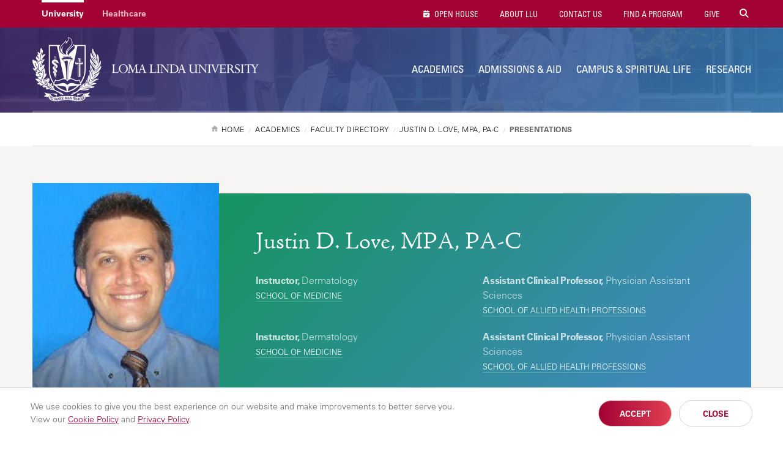

--- FILE ---
content_type: text/html; charset=UTF-8
request_url: https://llu.edu/academics/faculty/love-justin/presentations
body_size: 12049
content:
<!DOCTYPE html>
<html lang="en" dir="ltr" prefix="content: http://purl.org/rss/1.0/modules/content/  dc: http://purl.org/dc/terms/  foaf: http://xmlns.com/foaf/0.1/  og: http://ogp.me/ns#  rdfs: http://www.w3.org/2000/01/rdf-schema#  schema: http://schema.org/  sioc: http://rdfs.org/sioc/ns#  sioct: http://rdfs.org/sioc/types#  skos: http://www.w3.org/2004/02/skos/core#  xsd: http://www.w3.org/2001/XMLSchema# " itemtype="https://schema.org/WebPage">
  <head>
    <meta charset="utf-8" />
<script src="/sites/llu.edu/files/hotjar/hotjar.script.js?t8u3e2"></script>
<link rel="canonical" href="https://llu.edu/academics/faculty/love-justin/presentations" />
<meta property="og:url" content="https://llu.edu/academics/faculty/love-justin/presentations" />
<meta property="og:title" content="Justin D. Love, MPA, PA-C - Presentations | Loma Linda University" />
<meta name="twitter:card" content="summary" />
<meta name="twitter:title" content="Justin D. Love, MPA, PA-C - Presentations | Loma Linda University" />
<meta name="Generator" content="Drupal 10 (https://www.drupal.org)" />
<meta name="MobileOptimized" content="width" />
<meta name="HandheldFriendly" content="true" />
<meta name="viewport" content="width=device-width, initial-scale=1" />
<style>div#sliding-popup, div#sliding-popup .eu-cookie-withdraw-banner, .eu-cookie-withdraw-tab {background: #ffffff} div#sliding-popup.eu-cookie-withdraw-wrapper { background: transparent; } #sliding-popup h1, #sliding-popup h2, #sliding-popup h3, #sliding-popup p, #sliding-popup label, #sliding-popup div, .eu-cookie-compliance-more-button, .eu-cookie-compliance-secondary-button, .eu-cookie-withdraw-tab { color: #999;} .eu-cookie-withdraw-tab { border-color: #999;}</style>
<link rel="icon" href="/themes/lluh_university/favicon.ico" type="image/vnd.microsoft.icon" />
<script>window.a2a_config=window.a2a_config||{};a2a_config.callbacks=[];a2a_config.overlays=[];a2a_config.templates={};</script>
<style>.a2a_svg { border-radius: 0 !important; }
.addtoany_list { display: block !important; margin-top: 20px; }</style>

    <link rel="stylesheet" media="all" href="/sites/llu.edu/files/css/css_YUWj4QOGnkU4J3KMCSPVc6k54TW2lKhp9mV3-BZlHpM.css?delta=0&amp;language=en&amp;theme=lluh_university&amp;include=[base64]" />
<link rel="stylesheet" media="all" href="https://use.fontawesome.com/releases/v6.4.2/css/all.css" />
<link rel="stylesheet" media="all" href="https://use.fontawesome.com/releases/v6.4.2/css/v4-shims.css" />
<link rel="stylesheet" media="all" href="/sites/llu.edu/files/css/css_F91k18ONB0N22lmHLyvCBmEDXYiVpR1QDFopEoUacm4.css?delta=3&amp;language=en&amp;theme=lluh_university&amp;include=[base64]" />
<link rel="stylesheet" media="all" href="/themes/lluh/css/site.css?t8u3e2" />
<link rel="stylesheet" media="all" href="//fast.fonts.net/cssapi/ac34928a-4ba7-4d9a-87aa-98c72397fc91.css" />
<link rel="stylesheet" media="all" href="/themes/lluh/css/style.css?t8u3e2" />
<link rel="stylesheet" media="all" href="/themes/lluh/css/system.theme.css?t8u3e2" />
<link rel="stylesheet" media="all" href="/sites/llu.edu/files/css/css_LUrWQl1ohL2zcaLY02KycuaiJBk0mFbOQmhkOfUYQeA.css?delta=8&amp;language=en&amp;theme=lluh_university&amp;include=[base64]" />

    <script type="application/json" data-drupal-selector="drupal-settings-json">{"path":{"baseUrl":"\/","pathPrefix":"","currentPath":"node\/2021971","currentPathIsAdmin":false,"isFront":false,"currentLanguage":"en"},"pluralDelimiter":"\u0003","suppressDeprecationErrors":true,"gtm":{"tagId":null,"settings":{"data_layer":"dataLayer","include_classes":false,"allowlist_classes":"","blocklist_classes":"","include_environment":false,"environment_id":"","environment_token":""},"tagIds":["GTM-K76K2R"]},"gtag":{"tagId":"","consentMode":false,"otherIds":[],"events":[],"additionalConfigInfo":[]},"ajaxPageState":{"libraries":"[base64]","theme":"lluh_university","theme_token":null},"ajaxTrustedUrl":[],"simple_popup_blocks":{"settings":[]},"stickynav":{"selector":".sticky","offsets":{"selector":"","custom_offset":null}},"eu_cookie_compliance":{"cookie_policy_version":"1.0.0","popup_enabled":true,"popup_agreed_enabled":false,"popup_hide_agreed":false,"popup_clicking_confirmation":false,"popup_scrolling_confirmation":false,"popup_html_info":"\u003Cdiv aria-labelledby=\u0022popup-text\u0022  class=\u0022eu-cookie-compliance-banner eu-cookie-compliance-banner-info eu-cookie-compliance-banner--opt-in\u0022\u003E\n  \u003Cdiv class=\u0022popup-content info eu-cookie-compliance-content\u0022\u003E\n        \u003Cdiv id=\u0022popup-text\u0022 class=\u0022eu-cookie-compliance-message\u0022 role=\u0022document\u0022\u003E\n      \u003Cp\u003EWe use cookies to give you the best experience on our website and make improvements to better serve you. \u003Cspan\u003EView our \u003Ca href=\u0022https:\/\/lluh.org\/privacy\/cookie-policy\u0022 target=\u0022_blank\u0022\u003ECookie Policy\u003C\/a\u003E and \u003Ca href=\u0022https:\/\/lluh.org\/privacy\/online-privacy-policy\u0022 target=\u0022_blank\u0022\u003EPrivacy Policy\u003C\/a\u003E.\u003C\/span\u003E\u003C\/p\u003E\n\n          \u003C\/div\u003E\n\n    \n    \u003Cdiv id=\u0022popup-buttons\u0022 class=\u0022eu-cookie-compliance-buttons\u0022\u003E\n            \u003Cbutton type=\u0022button\u0022 class=\u0022agree-button eu-cookie-compliance-secondary-button\u0022\u003EAccept\u003C\/button\u003E\n              \u003Cbutton type=\u0022button\u0022 class=\u0022decline-button eu-cookie-compliance-default-button\u0022\u003EClose\u003C\/button\u003E\n          \u003C\/div\u003E\n  \u003C\/div\u003E\n\u003C\/div\u003E","use_mobile_message":false,"mobile_popup_html_info":"\u003Cdiv aria-labelledby=\u0022popup-text\u0022  class=\u0022eu-cookie-compliance-banner eu-cookie-compliance-banner-info eu-cookie-compliance-banner--opt-in\u0022\u003E\n  \u003Cdiv class=\u0022popup-content info eu-cookie-compliance-content\u0022\u003E\n        \u003Cdiv id=\u0022popup-text\u0022 class=\u0022eu-cookie-compliance-message\u0022 role=\u0022document\u0022\u003E\n      \n          \u003C\/div\u003E\n\n    \n    \u003Cdiv id=\u0022popup-buttons\u0022 class=\u0022eu-cookie-compliance-buttons\u0022\u003E\n            \u003Cbutton type=\u0022button\u0022 class=\u0022agree-button eu-cookie-compliance-secondary-button\u0022\u003EAccept\u003C\/button\u003E\n              \u003Cbutton type=\u0022button\u0022 class=\u0022decline-button eu-cookie-compliance-default-button\u0022\u003EClose\u003C\/button\u003E\n          \u003C\/div\u003E\n  \u003C\/div\u003E\n\u003C\/div\u003E","mobile_breakpoint":768,"popup_html_agreed":false,"popup_use_bare_css":false,"popup_height":"auto","popup_width":"100%","popup_delay":1000,"popup_link":"https:\/\/lluh.org\/privacy","popup_link_new_window":true,"popup_position":false,"fixed_top_position":true,"popup_language":"en","store_consent":false,"better_support_for_screen_readers":false,"cookie_name":"cookie_consent","reload_page":false,"domain":"","domain_all_sites":false,"popup_eu_only":false,"popup_eu_only_js":false,"cookie_lifetime":100,"cookie_session":0,"set_cookie_session_zero_on_disagree":0,"disagree_do_not_show_popup":false,"method":"opt_in","automatic_cookies_removal":true,"allowed_cookies":"","withdraw_markup":"\u003Cbutton type=\u0022button\u0022 class=\u0022eu-cookie-withdraw-tab\u0022\u003EPrivacy settings\u003C\/button\u003E\n\u003Cdiv aria-labelledby=\u0022popup-text\u0022 class=\u0022eu-cookie-withdraw-banner\u0022\u003E\n  \u003Cdiv class=\u0022popup-content info eu-cookie-compliance-content\u0022\u003E\n    \u003Cdiv id=\u0022popup-text\u0022 class=\u0022eu-cookie-compliance-message\u0022 role=\u0022document\u0022\u003E\n      \u003Ch2\u003EWe use cookies on this site to enhance your user experience\u003C\/h2\u003E\n\u003Cp\u003EYou have given your consent for us to set cookies.\u003C\/p\u003E\n\n    \u003C\/div\u003E\n    \u003Cdiv id=\u0022popup-buttons\u0022 class=\u0022eu-cookie-compliance-buttons\u0022\u003E\n      \u003Cbutton type=\u0022button\u0022 class=\u0022eu-cookie-withdraw-button \u0022\u003EWithdraw consent\u003C\/button\u003E\n    \u003C\/div\u003E\n  \u003C\/div\u003E\n\u003C\/div\u003E","withdraw_enabled":false,"reload_options":0,"reload_routes_list":"","withdraw_button_on_info_popup":false,"cookie_categories":[],"cookie_categories_details":[],"enable_save_preferences_button":true,"cookie_value_disagreed":"0","cookie_value_agreed_show_thank_you":"1","cookie_value_agreed":"2","containing_element":"body","settings_tab_enabled":false,"olivero_primary_button_classes":"","olivero_secondary_button_classes":"","close_button_action":"close_banner","open_by_default":true,"modules_allow_popup":true,"hide_the_banner":false,"geoip_match":true,"unverified_scripts":[]},"faculty_eid":"19079874","user":{"uid":0,"permissionsHash":"5b25892965e3f0930c913459552d05e53cc6c79fa1e95da3eeadfe215240cd11"}}</script>
<script src="/themes/lluh/js/modernizr.js?t8u3e2"></script>
<script src="/themes/lluh/js/jquery.min.js?t8u3e2"></script>
<script src="/sites/llu.edu/files/js/js_YQRzey9wc_EXuc1a_boZ72VPIMxcj1s--uRjPfEr9UI.js?scope=header&amp;delta=2&amp;language=en&amp;theme=lluh_university&amp;include=eJxtztEOgyAMBdAfAvtJpGJFtFIiZRl_PzbNki0-9d7z0FycJhVMDfAKw3xIUlPinplcllyzG1n8VuDGTNHot5bwAd9kmOsCgWVEtsUfMWs5bS12IZzoMEEk9FeKAYLuvxXDfx9wxaeh6rzIFqmfPiRi8gR3aGb0lbW5nVI9h8JF9k32Qy9Q9GIb"></script>
<script src="/modules/contrib/google_tag/js/gtm.js?t8u3e2"></script>
<script src="/modules/contrib/google_tag/js/gtag.js?t8u3e2"></script>

    <meta name="apple-mobile-web-app-capable" content="yes">
    <meta name="mobile-web-app-capable" content="yes">

        <link rel="apple-touch-icon" sizes="180x180" href="/apple-touch-icon.png">
    <link rel="icon" type="image/png" sizes="32x32" href="/favicon-32x32.png">
    <link rel="icon" type="image/png" sizes="16x16" href="/favicon-16x16.png">
    <link rel="manifest" href="/site.webmanifest">
    <meta name="msapplication-TileColor" content="#da532c">
    <meta name="theme-color" content="#ffffff">

    <title>Justin D. Love, MPA, PA-C - Presentations | Loma Linda University</title>
    
  </head>
  <body class="no-js path-node page-node-type-faculty-presentation fs-grid university">
    
        <a href="#main-content" id="skip_to_content" class="skip_link">
      Skip to main content
    </a>
    <noscript><iframe src="https://www.googletagmanager.com/ns.html?id=GTM-K76K2R"
                  height="0" width="0" style="display:none;visibility:hidden"></iframe></noscript>

      <div class="dialog-off-canvas-main-canvas" data-off-canvas-main-canvas>
        <div class="region region-alerts">
    <div id="block-lluh-university-content">
  
    
      <script>
  const alertID = 'alert2149176';
</script>
<div class="alert alert-top-bar alert_theme_orange typography hidden" data-id="2149176">
  <div class="fs-row">
    <div class="fs-cell alert-body">
      <a href="#" class="close-button dismiss">Dismiss Alert</a>
      <h2 class="alert-title">open house alert</h2>
      
            <div><div>
<a class="dismiss a-popup-m" href="https://llu.edu/admissions-aid/visit-our-campus/open-house?os_campaign=oh&os_component=pop&utm_source=llu-site&utm_content=admissions">
    <img alt="Join LLU Open House on Sunday, January 25, 2026" src="https://llu.edu/sites/llu.edu/files/2025-11/ap-admissions-m.jpg" />
</a>
<a class="dismiss a-popup-d" href="https://llu.edu/admissions-aid/visit-our-campus/open-house?os_campaign=oh&os_component=pop&utm_source=llu-site&utm_content=admissions" style="display: none;">
    <img alt="Join LLU Open House on Sunday, January 25, 2026" src="https://llu.edu/sites/llu.edu/files/2025-11/ap-admissions-d_0.png" />
    <img alt="" class="d-txt" src="https://llu.edu/sites/llu.edu/files/2025-11/ap-admissions-d-txt.png" />
</a>
</div>

<script>
//ACADEMICS
if (window.location.href.match('/academics'))
{
	jQuery('.a-popup-m').attr('href', 'https://llu.edu/admissions-aid/visit-our-campus/open-house?os_campaign=oh&os_component=pop&utm_source=llu-site&utm_content=academics');
	jQuery('.a-popup-m img').attr('src', 'https://llu.edu/sites/llu.edu/files/2025-11/ap-academics-m.jpg');
	jQuery('.a-popup-d').attr('href', 'https://llu.edu/admissions-aid/visit-our-campus/open-house?os_campaign=oh&os_component=pop&utm_source=llu-site&utm_content=academics');
	jQuery('.a-popup-d img:first-child').attr('src', 'https://llu.edu/sites/llu.edu/files/2025-11/ap-academics-d_0.png');
	jQuery('.a-popup-d img:last-child').attr('src', 'https://llu.edu/sites/llu.edu/files/2025-11/ap-academics-d-txt.png');
}
//FINANCIAL AID
if (window.location.href.match('/financial-aid'))
{
	jQuery('.a-popup-m').attr('href', 'https://llu.edu/admissions-aid/visit-our-campus/open-house?os_campaign=oh&os_component=pop&utm_source=llu-site&utm_content=financial_aid');
	jQuery('.a-popup-m img').attr('src', 'https://llu.edu/sites/llu.edu/files/2025-11/ap-financial-m.jpg');
	jQuery('.a-popup-d').attr('href', 'https://llu.edu/admissions-aid/visit-our-campus/open-house?os_campaign=oh&os_component=pop&utm_source=llu-site&utm_content=financial_aid');
	jQuery('.a-popup-d img:first-child').attr('src', 'https://llu.edu/sites/llu.edu/files/2025-11/ap-financial-d_0.png');
	jQuery('.a-popup-d img:last-child').attr('src', 'https://llu.edu/sites/llu.edu/files/2025-11/ap-financial-d-txt.png');
}
//HOW TO APPLY
if (window.location.href.match('/admissions-aid/how-apply'))
{
	jQuery('.a-popup-m').attr('href', 'https://llu.edu/admissions-aid/visit-our-campus/open-house?os_campaign=oh&os_component=pop&utm_source=llu-site&utm_content=apply');
	jQuery('.a-popup-m img').attr('src', 'https://llu.edu/sites/llu.edu/files/2025-11/ap-how-m.jpg');
	jQuery('.a-popup-d').attr('href', 'https://llu.edu/admissions-aid/visit-our-campus/open-house?os_campaign=oh&os_component=pop&utm_source=llu-site&utm_content=apply');
	jQuery('.a-popup-d img:first-child').attr('src', 'https://llu.edu/sites/llu.edu/files/2025-11/ap-how-d_0.png');
	jQuery('.a-popup-d img:last-child').attr('src', 'https://llu.edu/sites/llu.edu/files/2025-11/ap-how-d-txt.png');
}
//PLAN A VISIT
if (window.location.href.match('/admissions-aid/visit-our-campus'))
{
	jQuery('.a-popup-m').attr('href', 'https://llu.edu/admissions-aid/visit-our-campus/open-house?os_campaign=oh&os_component=pop&utm_source=llu-site&utm_content=visit');
	jQuery('.a-popup-m img').attr('src', 'https://llu.edu/sites/llu.edu/files/2025-11/ap-plan-m.jpg');
	jQuery('.a-popup-d').attr('href', 'https://llu.edu/admissions-aid/visit-our-campus/open-house?os_campaign=oh&os_component=pop&utm_source=llu-site&utm_content=visit');
	jQuery('.a-popup-d img:first-child').attr('src', 'https://llu.edu/sites/llu.edu/files/2025-11/ap-plan-d_0.png');
	jQuery('.a-popup-d img:last-child').attr('src', 'https://llu.edu/sites/llu.edu/files/2025-11/ap-plan-d-txt.png');
}
</script>

<style type="text/css">
.alert .alert-title, .sz-feedback-section { display: none; }
.alert .fs-row { width: auto; min-width: auto; }
.alert .fs-row .fs-cell { float: none; width: auto; margin: 0; }
.alert .alert-body { position: relative; padding: 0; }
.alert .close-button.dismiss { float: none; position: absolute; z-index: 2; right: 5px; margin-top: 5px; }
.a-popup-m img, .a-popup-d img {
    max-width: 100%;
}

/* MOBILE */
.alert {
    position: fixed;
    right: 0;
    top: 0;
    width: 100%;
    height: auto !important;
    z-index: 1000;
    background: transparent !important;
    box-shadow: 0 5px 20px rgba(0,0,0,.2);
    border-left: 0; /*request info fix*/
    padding: 0; /*request info fix*/
    animation-name: slide-in-m;
    animation-duration: 4s;
}
@keyframes slide-in-m {
    0%   {opacity: 0; transform: translate3d(0, -300px, 0);}
    80%  {opacity: 0; transform: translate3d(0, -300px, 0);}
    100% {opacity: 1; transform: none;}
}

/* DESKTOP */
@media only screen and (min-width: 600px) {
    .alert .close-button.dismiss {
        right: 18px;
        background-color: #606163;
        background-repeat: no-repeat;
        background-position: center;
        height: 45px;
        width: 45px;
        border-radius: 50%;
        box-shadow: 0 3px 10px rgba(0,0,0,.2);
    }
    .alert { 
        right: 0; 
        top: 50%; 
        transform: 
        translate3d(0, -50%, 0); 
        width: 361px; 
        height: 672px !important; 
        box-shadow: none;
        animation-name: slide-in-d;
	}
	.a-popup-m { display: none; }
	.a-popup-d { display: block !important; }
    .d-txt {
        position: absolute;
        right: 0;
        animation-name: slide-in-d-txt;
        animation-duration: 4s;
    }
}
@keyframes slide-in-d {
    0%   {opacity: 0; transform: translate3d(300px, -50%, 0);}
    80%  {opacity: 0; transform: translate3d(300px, -50%, 0);}
    95% {opacity: 1; transform: translate3d(0, -50%, 0);}
}
@keyframes slide-in-d-txt {
    0%   {opacity: 0; transform: translate3d(0, 40px, 0);}
    85%  {opacity: 0; transform: translate3d(0, 40px, 0);}
    100% {opacity: 1; transform: translate3d(0, 0, 0);}
}
</style></div>
      
    </div>
  </div>
</div>

  </div>

  </div>


<div class="page_wrapper js-navigation_push">
  <header class="header" id="header" role="banner" itemscope itemtype="http://schema.org/WPHeader">
  <div class="header_nest js-conditional-mask theme_purple  theme_transparent">
      <div class="js-background header_background" data-background-options='{"source": {"0px": "https://llu.edu/sites/llu.edu/files/styles/crop_page_header_small/public/2025-04/banner-llu-faculty.jpg?itok=OV287pWj", "740px": "https://llu.edu/sites/llu.edu/files/styles/crop_page_header_medium_/public/2025-04/banner-llu-faculty.jpg?itok=bHaF4eUz", "980px": "https://llu.edu/sites/llu.edu/files/styles/crop_page_header_large/public/2025-04/banner-llu-faculty.jpg?itok=4Kw4ClS5"}}'></div>
      <div class="header_wrapper">
      <div class="header_ribbon">
        <div class="fs-row">
          <div class="fs-cell">
            
      
  <nav class="secondary_nav secondary_nav_lg" aria-label="Secondary Navigation" itemscope itemtype="https://schema.org/SiteNavigationElement">
    <h2 class="secondary_nav_heading">Secondary Navigation</h2>
    <div class="secondary_nav_list" role="navigation">
                <div class="secondary_nav_item active"
                        itemprop="url">
            <a href="https://llu.edu/" class="secondary_nav_link active"
                        >
            University
  </a>

      </div>
                <div class="secondary_nav_item"
                        itemprop="url">
            <a href="https://lluh.org" class="secondary_nav_link"
    target="_blank"                    >
            Healthcare
  </a>

      </div>
        </div>
  </nav>
  


            
        <nav class="utility_nav" aria-label="Utility Navigation" itemscope itemtype="http://schema.org/SiteNavigationElement">
    <h2 class="utility_nav_heading">Utility Navigation</h2>
    <div class="utility_nav_list" role="navigation">
                <div class="utility_nav_item"
                        itemprop="url">
            <a href="https://llu.edu/admissions-aid/visit-our-campus/open-house?os_campaign=oh&amp;os_component=global&amp;utm_source=llu-site" class="utility_nav_link "
                        >
    <i class="fa fa-fas fa-calendar-check"></i>        Open House
  </a>

      </div>
                <div class="utility_nav_item"
                        itemprop="url">
            <a href="/about-llu" class="utility_nav_link "
                        >
            About LLU
  </a>

      </div>
                <div class="utility_nav_item"
                        itemprop="url">
            <a href="https://llu.edu/about-llu/contact-us" class="utility_nav_link"
                        >
            Contact Us
  </a>

      </div>
                <div class="utility_nav_item"
                        itemprop="url">
            <a href="/academics/programs" class="utility_nav_link "
                        >
            Find A Program
  </a>

      </div>
                <div class="utility_nav_item"
                        itemprop="url">
            <a href="https://lluh.org/giving" class="utility_nav_link "
    target="_blank"                    >
            Give
  </a>

      </div>
          <div class="utility_nav_item" itemprop="url">
    <span class="js-swap utility_nav_link search" href="#search" itemprop="name" data-swap-target=".site_search_lg"><i class="fa fa-search"></i> Search Site</span>
  </div>

    </div>
  </nav>
  


            <button class="mobile_sidebar_handle">Menu</button>
          </div>
        </div>
      </div>
      <div class="header_masthead_mini">
        <div class="fs-row">
          <div class="fs-cell">
            <div class="logo header_logo header_logo_to_lg">
              <a class="header_logo_link" itemprop="url" href="/">
                <img src="/sites/llu.edu/files/logo-llu.png" alt="Loma Linda University">
              </a>
            </div>
          </div>
        </div>
      </div>
      <div class="js-navigation header_masthead" data-navigation-handle=".mobile_sidebar_handle">
      <div class="fs-row">
        <div class="fs-cell">
          <div class="header_mast_wrapper">
            <div class="header_mast">
            <div class="logo header_logo">
              <a class="header_logo_link" itemprop="url" href="/">
                <img src="/sites/llu.edu/files/logo-llu.png" alt="Loma Linda University">
              </a>
            </div>
              
        <nav class="main_nav" aria-label="Site Navigation" itemscope itemtype="http://schema.org/SiteNavigationElement">
    <h2 class="main_nav_heading">Site Navigation</h2>
    <div class="main_nav_list" role="navigation">   
                         
      <div class="main_nav_item mobile_nav_1" itemprop="url">
        <div class="main_nav_item_wrapper"
                                         >
              <a href="/about-llu" class="main_nav_link hide"
                        >
            About LLU
  </a>

        </div>
      </div>
                         
      <div class="main_nav_item mobile_nav_2" itemprop="url">
        <div class="main_nav_item_wrapper"
                                         >
              <a href="/academics" class="main_nav_link "
                        >
            Academics
  </a>

        </div>
      </div>
                         
      <div class="main_nav_item mobile_nav_3" itemprop="url">
        <div class="main_nav_item_wrapper"
                                         >
              <a href="/admissions-aid" class="main_nav_link"
                        >
            Admissions &amp; Aid
  </a>

        </div>
      </div>
                         
      <div class="main_nav_item mobile_nav_4" itemprop="url">
        <div class="main_nav_item_wrapper"
                                         >
              <a href="/campus-spiritual-life" class="main_nav_link"
                        >
            Campus &amp; Spiritual Life
  </a>

        </div>
      </div>
                         
      <div class="main_nav_item mobile_nav_5" itemprop="url">
        <div class="main_nav_item_wrapper"
                                         >
              <a href="/research" class="main_nav_link"
                        >
            Research
  </a>

        </div>
      </div>
        </div>
  </nav>
  


              <div class="site_search site_search_lg theme_collapsed" id="site_search" itemscope itemtype="http://schema.org/WebSite" role="search">
                <meta itemprop="url" content="//www.example.com/"><!-- 4 -->
                <form class="site_search_form" itemprop="potentialAction" itemscope itemtype="http://schema.org/SearchAction">
                  <meta itemprop="target" content="http://www.example.com/search?q={search_term_string}"><!-- 5 -->
                  <label class="site_search_label" for="site_search_term_string">Search</label>
                  <input class="site_search_input" itemprop="query-input" type="text" id="site_search_term_string" name="search_term_string" placeholder="Search" required aria-required="true">
                  <button class="site_search_button" type="submit" title="submit" aria-label="submit">
                    <span>submit</span>
                  </button>
                </form>
              </div>
            </div>
            <div class="site_search site_search_sm" id="site_search_mobile" itemscope itemtype="http://schema.org/WebSite" role="search">
              <meta itemprop="url" content="//www.example.com/"><!-- 4 -->
              <form class="site_search_form" itemprop="potentialAction" itemscope itemtype="http://schema.org/SearchAction">
                <meta itemprop="target" content="http://www.example.com/search?q={search_term_string}"><!-- 5 -->
                <label class="site_search_label" for="site_search_term_string">Search</label>
                <input class="site_search_input" itemprop="query-input" type="text" id="site_search_term_string_mobile" name="search_term_string" placeholder="Search" required aria-required="true">
                <button class="site_search_button" type="submit" title="submit" aria-label="submit">
                  <span>submit</span>
                </button>
              </form>
            </div>
            
        <nav class="utility_nav" aria-label="Utility Navigation" itemscope itemtype="http://schema.org/SiteNavigationElement">
    <h2 class="utility_nav_heading">Utility Navigation</h2>
    <div class="utility_nav_list" role="navigation">
                <div class="utility_nav_item"
                        itemprop="url">
            <a href="https://llu.edu/admissions-aid/visit-our-campus/open-house?os_campaign=oh&amp;os_component=global&amp;utm_source=llu-site" class="utility_nav_link "
                        >
    <i class="fa fa-fas fa-calendar-check"></i>        Open House
  </a>

      </div>
                <div class="utility_nav_item"
                        itemprop="url">
            <a href="/about-llu" class="utility_nav_link "
                        >
            About LLU
  </a>

      </div>
                <div class="utility_nav_item"
                        itemprop="url">
            <a href="https://llu.edu/about-llu/contact-us" class="utility_nav_link"
                        >
            Contact Us
  </a>

      </div>
                <div class="utility_nav_item"
                        itemprop="url">
            <a href="/academics/programs" class="utility_nav_link "
                        >
            Find A Program
  </a>

      </div>
                <div class="utility_nav_item"
                        itemprop="url">
            <a href="https://lluh.org/giving" class="utility_nav_link "
    target="_blank"                    >
            Give
  </a>

      </div>
          <div class="utility_nav_item" itemprop="url">
    <span class="js-swap utility_nav_link search" href="#search" itemprop="name" data-swap-target=".site_search_lg"><i class="fa fa-search"></i> Search Site</span>
  </div>

    </div>
  </nav>
  


          </div>
        </div>
      </div>
    </div>
    </div>
        <div class="header_title_wrapper theme_white">
      <div class="fs-row ">
        <div class="fs-cell">
          <div class="breadcrumb_nav">
            <div class="breadcrumb_list" itemscope itemtype="https://schema.org/BreadcrumbList">
                    <div class="breadcrumb_item" itemscope itemprop="itemListElement" itemtype="https://schema.org/ListItem">
              <a class="breadcrumb_link" href="/" itemprop="item"><span class="breadcrumb_name" itemprop="name">Home</span></a>
              <meta itemprop="position" content="1">
      </div>
                <div class="breadcrumb_item" itemscope itemprop="itemListElement" itemtype="https://schema.org/ListItem">
              <a class="breadcrumb_link" href="/academics" itemprop="item"><span class="breadcrumb_name" itemprop="name">Academics</span></a>
              <meta itemprop="position" content="2">
      </div>
                <div class="breadcrumb_item" itemscope itemprop="itemListElement" itemtype="https://schema.org/ListItem">
              <a class="breadcrumb_link" href="/academics/faculty" itemprop="item"><span class="breadcrumb_name" itemprop="name">Faculty Directory</span></a>
              <meta itemprop="position" content="3">
      </div>
                <div class="breadcrumb_item" itemscope itemprop="itemListElement" itemtype="https://schema.org/ListItem">
              <a class="breadcrumb_link" href="/academics/faculty/love-justin" itemprop="item"><span class="breadcrumb_name" itemprop="name">Justin D. Love, MPA, PA-C</span></a>
              <meta itemprop="position" content="4">
      </div>
                <div class="breadcrumb_item" itemscope itemprop="itemListElement" itemtype="https://schema.org/ListItem">
              <span class="breadcrumb_name" itemprop="name">Presentations</span>
              <meta itemprop="position" content="5">
      </div>
    </div>

          </div>
                              
                   </div>
      </div>
    </div>
      </div>
  </header>


  <div class="page">
    <div class="page_feature">
                      <div class="region region-feature">
    <div id="block-cssfacultydirectory">
  
    
      
            <div><p style="margin: 0;">
<style type="text/css">@media only screen and (min-width: 980px) {
    #faculty_directory_content .filter_type_wrapper:nth-child(2), 
    #faculty_directory_content .filter_type_wrapper:nth-child(3), 
    #faculty_directory_content .filter_type_wrapper:nth-child(4) {
        margin-bottom: 0;
    }
}
@media only screen and (min-width: 1220px) {
    .university #faculty_directory_content .filter_type_wrapper {
        margin-bottom: 0;
    }
}
.main_content div[about*="/education/faculty/"] > *:first-child {
    margin-top: 0;
}
.faculty_directory_results .clear-filters a:before {
    padding: 0;
    display: inline-block;
    width: 12px; height: 12px;
    line-height: 12px;
    text-align: center;
}
</style></p>
</div>
      
  </div>

  </div>

      
              
<div class="detail_profile theme_simple">
  <div class="fs-row">
    <div class="fs-cell">
      <div class="detail_profile_wrapper">
        <figure class="detail_profile_figure">
          <img class="detail_profile_image" src="https://llu.edu/sites/llu.edu/files/styles/focal_point_portrait_300x400/public/faculty/kT2mBhfsgEQtPHHewuR4uXYVbbWYTjekwwEIkVd6ttU.JPEG?itok=0_V1OKvm" alt="Justin D. Love, MPA, PA-C" title="Justin D. Love, MPA, PA-C" />
        </figure>
        <div class="detail_profile_body">
          <img class="detail_profile_image_mini" src="https://llu.edu/sites/llu.edu/files/styles/focal_point_portrait_300x400/public/faculty/kT2mBhfsgEQtPHHewuR4uXYVbbWYTjekwwEIkVd6ttU.JPEG?itok=0_V1OKvm" alt="Justin D. Love, MPA, PA-C" title="Justin D. Love, MPA, PA-C" />
          <h2 class="detail_profile_name">Justin D. Love, MPA, PA-C</h2>
          <div class="detail_profile_fact_wrapper">
              <div class="detail_profile_attributes">
                              <div class="detail_profile_attribute">
              <p>
                                
              <strong>Instructor,</strong> Dermatology                            </p>                                
								<p class="detail_profile_location">  
                  <a href="https://medicine.llu.edu/" target="_blank">School of Medicine</a>
                  </p>                                   
                  
                  </p>
                </div>
                              <div class="detail_profile_attribute">
              <p>
                                
              <strong>Assistant Clinical Professor,</strong> Physician Assistant Sciences                            </p>                                
								<p class="detail_profile_location">  
                  <a href="https://alliedhealth.llu.edu/" target="_blank">School of Allied Health Professions</a>
                  </p>                                   
                  
                  </p>
                </div>
                              <div class="detail_profile_attribute">
              <p>
                                
              <strong>Instructor,</strong> Dermatology                            </p>                                
								<p class="detail_profile_location">  
                  <a href="https://medicine.llu.edu/" target="_blank">School of Medicine</a>
                  </p>                                   
                  
                  </p>
                </div>
                              <div class="detail_profile_attribute">
              <p>
                                
              <strong>Assistant Clinical Professor,</strong> Physician Assistant Sciences                            </p>                                
								<p class="detail_profile_location">  
                  <a href="https://alliedhealth.llu.edu/" target="_blank">School of Allied Health Professions</a>
                  </p>                                   
                  
                  </p>
                </div>
                            </div>
          </div>
        </div>
      </div>
    </div>
  </div>
</div>
          </div>
    <div class="page_content">
              <div class="fs-row">
          <div class="fs-cell">
            
          </div>
                    <div class="aside fs-cell-right fs-lg-4">
            
            
            
            
            
              <div class="region region-sidebar-first">
    <div id="block-facultyprofilemenublockjson">
  
    
      <nav class="sub_nav" aria-label="Additional Navigation" itemscope="" itemtype="http://schema.org/SiteNavigationElement" id="faculty_profile_nav">
  <h2 class="js-swap sub_nav_heading fs-swap-element fs-swap-enabled" data-swap-target=".sub_nav_list">Navigation</h2>
  <div class="sub_nav_list fs-swap-target fs-swap-enabled" role="navigation">
    <div class="sub_nav_item active" itemprop="url">
      <a class="sub_nav_link parent" href="" itemprop="name" aria-label="Justin D. Love, MPA, PA-C - Presentations"></a>
      <div class="sub_nav_children"></div>
    </div>
  </div>
</nav>
  </div>

  </div>

          </div>
                    <div class="fs-cell fs-lg-8">
            <main class="main_content" itemprop="mainContentOfPage" role="main">
              <a id="main-content" tabindex="-1"></a>                <div class="region region-content">
    <div data-drupal-messages-fallback class="hidden"></div><div id="block-lluh-system-main">
  
    
      <div data-history-node-id="2021971" about="/academics/faculty/love-justin/presentations" class="typography">
  
  <h2>Presentation</h2>
      <h3>Poster</h3>
    <ul>
          <li>Guccione J, Zumwalt M, Kerstetter J, Love J.&nbsp; <u>Porphyria cutanea tarda in a 68 year-old female: A case report.</u>&nbsp; Loma Linda University Annual Postgraduate Convention Scientific Poster Session: Loma Linda, CA, February 2018.
 (02/2018)</li>
        </ul>
  </div>

  </div>

  </div>


              <div class="in_content_callouts">
                
              </div>

            </main>
          </div>
                    <div class="aside fs-cell-right fs-lg-4">
            <div class="sidebar" itemscope itemtype="https://schema.org/WPSideBar">
                            <aside class="layout-sidebar-second" role="complementary">
                  <div class="region region-sidebar-second">
    <div id="block-facultydirectorycta">
  
    
      
            <div><div><a class="callout_button theme_blue " href="/academics/faculty" style="margin-top: 0">Faculty Directory</a></div>
</div>
      
  </div>
<div id="block-facultydirectoryupdateyourprofilebutton">
  
    
      
            <div><p><a class="callout_button_alt" href="https://myllu.llu.edu/faculty-portfolio/" target="_blank"><i class="fa fa-external-link-alt">&nbsp;</i> Update Your Profile</a></p>
<style type="text/css">.callout_button_alt {
    display: block;
    padding: 15px 20px 16px;
    border: 1px solid #D6D6D6;
    font-family: 'Univers LT W01_57 Condensed',Verdana,sans-serif;
    font-size: 13px;
    font-size: .8125rem;
    text-transform: uppercase;
    color: #901C3B;
    border-radius: 4px;
    margin-top: 40px;
    margin-bottom: 20px;
    width: 100%;
}
.callout_button_alt i {
    margin-right: 10px;
}
.callout_button_alt:hover {
    background: rgba(214,214,214,.3);
    cursor: pointer;
}
</style></div>
      
  </div>

  </div>

              </aside>
            </div>
          </div>
                  </div>
            </div>
    </div>
    <div class="full_width_callouts">
        <div class="region region-post-content-rows">
    <div id="block-lluh-university-strongertogetherprefooter">
  
    
      
            <div><div class="st-pf">
<div class="st-pf-c">
<div class="st-logo">
	<a href="https://lluh.org/giving/stronger-together?os_campaign=together&os_component=prefooter&os_source=llu-site" target="_blank"><img alt="stronger together campaign" src="https://lluh.org/sites/lluh.org/files/2024-02/st-pf-logo.png"></a>
</div>
<div class="st-txt typography">
	<h2>We’re <span>Stronger Together</span></h2>
	<p>With your help, we can advance education and improve student success in our community.</p>
	<p><a class="btn btn-primary" href="https://lluh.org/giving/stronger-together?os_campaign=together&os_component=prefooter&os_source=llu-site" target="_blank">Learn How
	<svg xmlns="http://www.w3.org/2000/svg" height="22" viewBox="0 -960 960 960" width="22"><path d="m700-300-57-56 84-84H120v-80h607l-83-84 57-56 179 180-180 180Z" fill="#fff"/></svg></a></p>
</div>
</div>
</div>

<style>
.st-pf {
    background: #fff;
	border-top: 1px solid #e5e5e5;
    padding: 35px 30px 40px;
}
@media only screen and (min-width: 740px) {.st-pf { padding: 80px 30px; }}

.st-pf-c {
    max-width: 1175px;
    margin: 0 auto;
}
@media only screen and (min-width: 740px) {.st-pf-c { display: flex; align-items: center; }}

.st-pf .st-logo {
    text-align: center;
	padding: 0 0 30px 0;
}
@media only screen and (min-width: 740px) {.st-pf .st-logo { width: 50%; text-align: right; padding: 0 50px 0 0; }}

.st-pf .st-logo img {
    width: 240px;
	max-width: 100%;
}
@media only screen and (min-width: 740px) {.st-pf .st-logo img { width: 355px; }}

.st-pf .st-txt {
	text-align: center;
}
@media only screen and (min-width: 740px) {.st-pf .st-txt { width: 50%; text-align: left; padding-left: 50px; border-left: 1px solid #d6d6d6; }}

.st-pf .st-txt h2 {
	max-width: 440px;
	font-family: 'Univers LT W01_57 Condensed',Arial,sans-serif;
	font-size: 20px;
	text-transform: uppercase;
	color: #650360;
    margin: 0 auto 10px;
}
@media only screen and (min-width: 740px) {.st-pf .st-txt h2 { font-size: 24px; margin: 0 0 15px; }}

.st-pf .st-txt h2 span {
	background-image: linear-gradient(90deg, #e1134f, #f68b55);
	background-clip: text;
	color: transparent;
	white-space: nowrap;
}
.st-pf .st-txt p {
	max-width: 440px;
	font-size: 16px;
	line-height: 24px;
    margin: 0 auto 20px;
}
@media only screen and (min-width: 740px) {.st-pf .st-txt p { margin: 0 0 20px; }}

.st-pf .st-txt p:last-child {
	margin-bottom: 0;
}
.st-pf .st-txt p .btn {
	position: relative;
	background-image: linear-gradient(132deg,#53316b,#4a629c 100%);
	border-radius: 23px;
	padding-right: 42px;
    margin-bottom: 0;
}
.st-pf .st-txt p svg {
    position: absolute;
    top: 11px;
    right: 16px;
}
</style></div>
      
  </div>

  </div>

    </div>
  </div>

    <footer class="footer theme_logo" id="footer" role="banner" itemscope itemtype="http://schema.org/WPFooter">
  <div class="fs-row">
    <div class="fs-cell fs-lg-4">
              <a href="/" class="footer_logo_link"><img src="/sites/llu.edu/files/logo-llu.png" alt="Loma Linda University"></a>
                  <div class="footer_buttons credit_sm">
            <p class="credit credit_sda">A Seventh-day Adventist Organization</p>
          </div>
                                    <div class="footer_social">
        
                    <a href="https://www.facebook.com/LomaLindaUniversity" class="footer_social_icon facebook" itemprop="name"
        target="_blank"                                        >
        <span class="footer_social_label">Facebook</span>
      </a>
                <a href="https://instagram.com/lomalindauniv" class="footer_social_icon instagram" itemprop="name"
        target="_blank"                                        >
        <span class="footer_social_label">Instagram</span>
      </a>
                <a href="https://www.linkedin.com/company/loma-linda-university" class="footer_social_icon linkedin" itemprop="name"
        target="_blank"                                        >
        <span class="footer_social_label">LinkedIn</span>
      </a>
                <a href="https://x.com/LLUHealth" class="footer_social_icon twitter" itemprop="name"
        target="_blank"                                        >
        <span class="footer_social_label">Twitter</span>
      </a>
                <a href="https://www.youtube.com/lluhealth" class="footer_social_icon youtube" itemprop="name"
        target="_blank"                                        >
        <span class="footer_social_label">Youtube</span>
      </a>
      


      </div>
          </div>
        <div class="fs-cell fs-lg-8 awards_section">
        <div class="region region-footer-awards">
    <div id="block-awards">
  
    
      
            <div><div class="heroesTag typography">
<h5>Answer Your Calling</h5>
<p>You’re called to serve others.<br />
We’re called to serve you.</p>
</div>

<script>
function footerUpdates(){
	//links
	jQuery('.footer_buttons').html('<div class="footer_address fa_home"><a class="footer-nav-link" href="/admissions-aid/request-information">Request Info</a><a class="footer-nav-link" href="/campus-and-spiritual-life/plan-visit">Plan a Visit</a><a class="footer-nav-link" href="/education/how-apply">How to Apply</a></div>');
	//tagline
	jQuery( '<div class="fs-cell fs-all-full tagAcc"><div class="credit credit_sda">A Seventh-day Adventist Organization<b></b></div></div>' ).insertBefore( 'footer .fs-row:nth-child(3) .fs-cell.fs-all-full' );
	//accreditation
	jQuery( '<div class="accreditation"><a href="/education/office-of-provost/accreditation"><img alt="Adventist Accrediting Association" src="/sites/llu.edu/files/2021-11/footer-award-aaa.png"></a><a href="/education/office-of-provost/accreditation"><img alt="WASC Senior College and University Commission" src="/sites/llu.edu/files/2021-11/footer-award-wasc.png"></a></div>' ).insertAfter( 'footer .credit.credit_sda' );
	//policy
	jQuery( '<p>Loma Linda University admits students of any race, color, national and ethnic origin to all the rights, privileges, programs, and activities generally accorded or made available to students at the school. It does not discriminate on the basis of race, color, national and ethnic origin in administration of its educational policies, admissions policies, scholarship and loan programs, and athletic and other school administered programs.</p>' ).insertAfter( 'footer .footer_copyright' );
}
setTimeout(footerUpdates, 100);
</script>

<style type="text/css">
/* GLOBAL NAV SEARCH */
.utility_nav_link.search {font-size: 0; color: transparent;}
.utility_nav_link.search i {font-size: 16px; color: white;}

/* HEADER */
@media screen and (min-width: 980px) {.header_title_wrapper.theme_spaced {margin-top: 315px;}}
.has_ribbon .header_title {padding-top: 22px; margin-bottom: 22px;}
@media only screen and (min-width: 980px) {.has_ribbon .header_title {padding-top: 31px; margin-bottom: 33px;}}
.has_ribbon p.header_intro_text {margin-top: -22px; padding-bottom: 22px;}
@media only screen and (min-width: 980px) {.has_ribbon p.header_intro_text {margin-top: -33px; padding-bottom: 31px;}}

/* SHDW */
.st_buttons .callout_button {
    box-shadow: rgba(0, 0, 0, 0.01) 0px 50px 20px 0px, rgba(0, 0, 0, 0.01) 0px 30px 15px 0px, rgba(0, 0, 0, 0.02) 0px 15px 15px 0px, rgba(0, 0, 0, 0.03) 0px 3px 7px 0px;
}

/* FOOTER ADDRESS */
address.footer_address.fa_home.fa_name {display: none;}
.footer_address.fa_home, .footer_address.fa_home a {color: white;}
.footer_buttons .footer_address.fa_home a:last-child {margin-right: 0;}

/* HEROES */
.heroesTag h5 {
	font-family: 'Univers LT W01_57 Condensed',Arial,sans-serif;
	font-style: italic;
	font-size: 16px;
	color: #fff;
	margin-top: 10px;
}
@media only screen and (min-width: 980px) {.heroesTag h5 { font-size: 18px; margin: 45px 0 15px; }}

.heroesTag p {
	font-size: 17px;
	line-height: 1.5;
	color: rgba(255,255,255,.6);
	margin-bottom: 30px;
}

/* TAGLINE ACCREDITATION */
.tagAcc {margin-top: 10px; margin-bottom: 25px;}
@media only screen and (min-width: 740px) {
	.tagAcc {
		display: flex; justify-content: space-between; align-items: center;
	}
	.footer_nav.footer_resources, .footer_nav.footer_schools {
		margin-bottom: 0;
	}
	.footer_nav.footer_resources .footer_nav_list, .footer_nav.footer_schools .footer_nav_list {
		margin-bottom: 0;
	}
}
.accreditation {display: flex;}
.accreditation a {display: inline-block;}
.accreditation a + a {margin-left: 40px;}
.accreditation img {max-width: 100%; max-height: 100px;}

/* POLICY */
footer div:has(.footer_copyright) p {
	font-family: 'Univers LT W01_45 Light1475944',Arial,sans-serif;
	font-size: 14px;
	line-height: 21px;
	color: rgba(255,255,255,.5);
	margin-top: 35px;
}
#drupal-live-announce {display: none;}
</style></div>
      
  </div>

  </div>

    </div>
      </div>

  <div class="fs-row">
    <div class="fs-cell  fs-lg-half fs-xl-7">
            <div class="footer_addresses">
        <address class="footer_address fa_home fa_name">Loma Linda University</address>        <address class="footer_address fa_home">
          <span>Loma Linda, CA 92350</span>                       <a href="tel:9095581000 ">              909-558-1000 
            </a>                                <a href="/cdn-cgi/l/email-protection#58392b331834342d763d3c2d">              <span class="__cf_email__" data-cfemail="7011031b301c1c055e151405">[email&#160;protected]</span>
            </a>                  </address>
      </div>
    </div>
        <div class="fs-cell fs-lg-half fs-xl-5">
      <div class="footer_buttons credit_lg">
                  <p class="credit credit_sda">A Seventh-day Adventist Organization</p>
              </div>
    </div>
      </div>

  <div class="fs-row">

    <div class="fs-cell fs-md-half fs-lg-half">
      
        <nav class="footer_nav footer_resources" aria-label="Footer Navigation" itemscope itemtype="http://schema.org/SiteNavigationElement">
    <h2 class="footer_nav_heading"><span>Resources</span></h2>
    <div class="footer_nav_list list_col_2" role="navigation">
                <div class="footer_nav_item"
                        itemprop="url">
            <a href="/alumni" class="footer_nav_link "
                        >
            Alumni
  </a>

      </div>
                <div class="footer_nav_item"
                        itemprop="url">
            <a href="/campus-spiritual-life/student-services" class="footer_nav_link"
                        >
            Current Students
  </a>

      </div>
                <div class="footer_nav_item"
                        itemprop="url">
            <a href="https://news.llu.edu" class="footer_nav_link "
                        >
            News
  </a>

      </div>
                <div class="footer_nav_item"
                        itemprop="url">
            <a href="https://library.llu.edu/" class="footer_nav_link "
                        >
            Libraries
  </a>

      </div>
                <div class="footer_nav_item"
                        itemprop="url">
            <a href="https://llu.instructure.com/" class="footer_nav_link"
                        >
            Canvas
  </a>

      </div>
                <div class="footer_nav_item"
                        itemprop="url">
            <a href="https://one.lluh.org" class="footer_nav_link"
                        >
            One Portal
  </a>

      </div>
                <div class="footer_nav_item"
                        itemprop="url">
            <a href="https://webmail.llu.edu" class="footer_nav_link "
                        >
            Webmail
  </a>

      </div>
                <div class="footer_nav_item"
                        itemprop="url">
            <a href="/academics/consumer-information" class="footer_nav_link"
                        >
            Consumer Information
  </a>

      </div>
        </div>
  </nav>
  


    </div>

    <div class="fs-cell fs-md-half fs-lg-half">
      
        <nav class="footer_nav footer_associations footer_schools" aria-label="Associations Navigation" itemscope itemtype="http://schema.org/SiteNavigationElement">
    <h2 class="footer_nav_heading"><span>Schools</span></h2>
    <div class="footer_nav_list list_col_2" role="navigation">
                <div class="footer_nav_item"
                        itemprop="url">
            <a href="https://alliedhealth.llu.edu/" class="footer_nav_link"
                        >
            School of Allied Health Professions
  </a>

      </div>
                <div class="footer_nav_item"
                        itemprop="url">
            <a href="https://behavioralhealth.llu.edu/" class="footer_nav_link"
                        >
            School of Behavioral Health
  </a>

      </div>
                <div class="footer_nav_item"
                        itemprop="url">
            <a href="https://dentistry.llu.edu/" class="footer_nav_link"
                        >
            School of Dentistry
  </a>

      </div>
                <div class="footer_nav_item"
                        itemprop="url">
            <a href="https://medicine.llu.edu/" class="footer_nav_link"
                        >
            School of Medicine
  </a>

      </div>
                <div class="footer_nav_item"
                        itemprop="url">
            <a href="https://nursing.llu.edu/" class="footer_nav_link"
                        >
            School of Nursing
  </a>

      </div>
                <div class="footer_nav_item"
                        itemprop="url">
            <a href="https://pharmacy.llu.edu/" class="footer_nav_link"
                        >
            School of Pharmacy
  </a>

      </div>
                <div class="footer_nav_item"
                        itemprop="url">
            <a href="https://publichealth.llu.edu/" class="footer_nav_link"
                        >
            School of Public Health
  </a>

      </div>
                <div class="footer_nav_item"
                        itemprop="url">
            <a href="https://religion.llu.edu/" class="footer_nav_link"
                        >
            School of Religion
  </a>

      </div>
        </div>
  </nav>
  


    </div>

    <div class="fs-cell fs-all-full">
      <nav class="footer_nav footer_nav_secondary" aria-label="Secondary Footer Navigation" itemscope itemtype="http://schema.org/SiteNavigationElement">
        
        <div class="footer_nav_list footer_nav_list_alternate" role="navigation">
          <div class="footer_nav_item"
                  itemprop="url">
          <a href="https://jobs.lluh.org" class="footer_nav_link"
                        >
            Jobs
  </a>

    </div>
          <div class="footer_nav_item"
                  itemprop="url">
          <a href="https://llu.samaritan.com/custom/1424/index2.php" class="footer_nav_link"
                        >
            Volunteer
  </a>

    </div>
          <div class="footer_nav_item"
                  itemprop="url">
          <a href="https://lluh.org/giving" class="footer_nav_link "
                        >
            Give
  </a>

    </div>
          <div class="footer_nav_item"
                  itemprop="url">
          <a href="/campus-spiritual-life/emergency" class="footer_nav_link"
                        >
            Emergency
  </a>

    </div>
    </div>
  


        
        <div class="footer_nav_list" role="navigation">
          <div class="footer_nav_item"
                  itemprop="url">
          <a href="/about-llu/policies/sex-discrimination-sexual-misconduct-title-ix" class="footer_nav_link"
                        >
            Title IX Notice
  </a>

    </div>
          <div class="footer_nav_item"
                  itemprop="url">
          <a href="https://llu.edu/about-llu/policies/non-discrimination-policy" class="footer_nav_link "
                        >
            Non-Discrimination Policy
  </a>

    </div>
          <div class="footer_nav_item"
                  itemprop="url">
          <a href="https://lluh.org/privacy" class="footer_nav_link"
    target="_blank"                    >
            Privacy Policy
  </a>

    </div>
    </div>
  


      </nav>
      <div class="footer_copyright">&copy; 2026 Loma Linda University Health</div>
    </div>

  </div>
</footer>
</div>
  </div>

    
    <script data-cfasync="false" src="/cdn-cgi/scripts/5c5dd728/cloudflare-static/email-decode.min.js"></script><script src="/sites/llu.edu/files/js/js_JmUqjg2yxAyFjCmKmsvDwAWD_CX6JXel5lSeD3w5YKU.js?scope=footer&amp;delta=0&amp;language=en&amp;theme=lluh_university&amp;include=eJxtztEOgyAMBdAfAvtJpGJFtFIiZRl_PzbNki0-9d7z0FycJhVMDfAKw3xIUlPinplcllyzG1n8VuDGTNHot5bwAd9kmOsCgWVEtsUfMWs5bS12IZzoMEEk9FeKAYLuvxXDfx9wxaeh6rzIFqmfPiRi8gR3aGb0lbW5nVI9h8JF9k32Qy9Q9GIb"></script>
<script src="https://static.addtoany.com/menu/page.js" defer></script>
<script src="/sites/llu.edu/files/js/js_qRGYQFtTbm4FZ95jejNw4-HZ9WtjzNADPtIVzcVCm3A.js?scope=footer&amp;delta=2&amp;language=en&amp;theme=lluh_university&amp;include=eJxtztEOgyAMBdAfAvtJpGJFtFIiZRl_PzbNki0-9d7z0FycJhVMDfAKw3xIUlPinplcllyzG1n8VuDGTNHot5bwAd9kmOsCgWVEtsUfMWs5bS12IZzoMEEk9FeKAYLuvxXDfx9wxaeh6rzIFqmfPiRi8gR3aGb0lbW5nVI9h8JF9k32Qy9Q9GIb"></script>
<script src="/themes/lluh/js/site.js?t8u3e2"></script>
<script src="/sites/llu.edu/files/js/js_okTNxsh3q6BrwrRIz78tvHEhj4h62J4WNe6szIisfuk.js?scope=footer&amp;delta=4&amp;language=en&amp;theme=lluh_university&amp;include=eJxtztEOgyAMBdAfAvtJpGJFtFIiZRl_PzbNki0-9d7z0FycJhVMDfAKw3xIUlPinplcllyzG1n8VuDGTNHot5bwAd9kmOsCgWVEtsUfMWs5bS12IZzoMEEk9FeKAYLuvxXDfx9wxaeh6rzIFqmfPiRi8gR3aGb0lbW5nVI9h8JF9k32Qy9Q9GIb"></script>

    <script>
jQuery('.program-footer-actions').css('display','none');
</script>
<style>
.program-footer-actions {
  display: none;
}
</style>
  <script defer src="https://static.cloudflareinsights.com/beacon.min.js/vcd15cbe7772f49c399c6a5babf22c1241717689176015" integrity="sha512-ZpsOmlRQV6y907TI0dKBHq9Md29nnaEIPlkf84rnaERnq6zvWvPUqr2ft8M1aS28oN72PdrCzSjY4U6VaAw1EQ==" data-cf-beacon='{"version":"2024.11.0","token":"950c4bc7f6744bd5a8d80d17dae31b68","server_timing":{"name":{"cfCacheStatus":true,"cfEdge":true,"cfExtPri":true,"cfL4":true,"cfOrigin":true,"cfSpeedBrain":true},"location_startswith":null}}' crossorigin="anonymous"></script>
</body>
</html>
